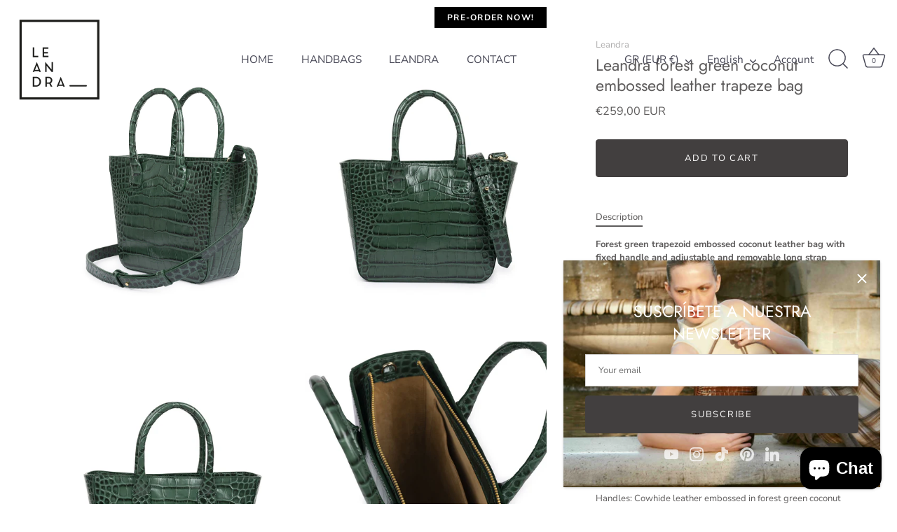

--- FILE ---
content_type: text/javascript; charset=utf-8
request_url: https://www.leandrabrand.com/en-gr/products/bolso-trapecio-de-piel-vacuna-grabada-en-coco-verde-forest-leandra.js
body_size: 2335
content:
{"id":6911024562360,"title":"Leandra forest green coconut embossed leather trapeze bag","handle":"bolso-trapecio-de-piel-vacuna-grabada-en-coco-verde-forest-leandra","description":"\u003cmeta charset=\"UTF-8\"\u003e\u003cp data-mce-fragment=\"1\"\u003e\u003cstrong data-mce-fragment=\"1\"\u003e\u003c\/strong\u003e\u003cstrong data-mce-fragment=\"1\"\u003eForest green trapezoid embossed coconut leather bag with fixed handle and adjustable and removable long strap made in Spain Leandra.\u003c\/strong\u003e\u003c\/p\u003e\u003cp data-mce-fragment=\"1\"\u003e Forest green coconut-engraved leather bag with frontal engraved logo. Cow split leather interior with zipper closure. The bag has a handle and a long adjustable and removable strap with cufflinks. It has an inside pocket. Made in Ubrique\u003c\/p\u003e\u003cp data-mce-fragment=\"1\"\u003e \u003cspan\u003e\u003cstrong\u003eLeather bag\u003c\/strong\u003e with a geometric trapezoid shape... A classic design with a handle and an avant-garde touch thanks to its geometric shape. Shoulder-type handle, split cowhide interior leather, lujado to the tone and stamp engraved on the front of the bag.\u003c\/span\u003e\u003c\/p\u003e\u003cp data-mce-fragment=\"1\"\u003e Exterior: Bovine leather embossed in forest green coconut\u003c\/p\u003e\u003cp data-mce-fragment=\"1\"\u003e Inner Leather: Beige Cow Split Leather\u003c\/p\u003e\u003cp data-mce-fragment=\"1\"\u003e Inside pocket: Beige split leather\u003c\/p\u003e\u003cp data-mce-fragment=\"1\"\u003e Handles: Cowhide leather embossed in forest green coconut\u003c\/p\u003e\u003cp data-mce-fragment=\"1\"\u003e Closure: zipper\u003c\/p\u003e\u003cmeta charset=\"UTF-8\"\u003e\u003cp data-mce-fragment=\"1\"\u003e \u003cstrong\u003eDimensions:\u003c\/strong\u003e \u003cspan\u003e29.5 x 27 x 7.5 cm\u003c\/span\u003e\u003c\/p\u003e\u003cp data-mce-fragment=\"1\"\u003e \u003cstrong data-mce-fragment=\"1\"\u003eMade in Spain\u003c\/strong\u003e\u003c\/p\u003e\u003cp data-mce-fragment=\"1\"\u003e Cotton dust bag included in the bag.\u003c\/p\u003e\u003cp data-mce-fragment=\"1\"\u003e \u003cspan\u003eCowhide bag embossed in forest green coconut with a geometric trapezoid shape. A classic design with a handle and an avant-garde touch thanks to its geometric shape. Shoulder-type handle, split cowhide interior leather, lujado to the tone and stamp engraved on the front of the bag.\u003c\/span\u003e\u003c\/p\u003e\u003cp data-mce-fragment=\"1\"\u003e \u003cb data-mce-fragment=\"1\"\u003eUse tips:\u003c\/b\u003e\u003c\/p\u003e\u003cp data-mce-fragment=\"1\"\u003e - Try not to scratch or touch the product with rough surfaces.\u003c\/p\u003e\u003cp data-mce-fragment=\"1\"\u003e - Avoid prolonged and direct exposure to sources of light and heat.\u003c\/p\u003e\u003cp data-mce-fragment=\"1\"\u003e - Avoid contact with abrasive substances, water, grease, perfumes or cosmetics.\u003c\/p\u003e\u003cp data-mce-fragment=\"1\"\u003e - To clean your bag, use a soft, dry cloth and rub gently without exerting too much pressure.\u003c\/p\u003e\u003cp data-mce-fragment=\"1\"\u003e - If you are not going to use your bag, store it in its cotton cover and in a dry and cool environment where there is ventilation.\u003c\/p\u003e","published_at":"2021-10-15T11:32:39+02:00","created_at":"2021-09-23T21:43:41+02:00","vendor":"Leandra","type":"","tags":["accesorio mujer","accesorios","accesorios de piel","bag","bags","bandolera","bandolera coco","bandolera de mujer","bandolera de piel","bandolera de piel verde","bandolera grabada","bandolera grabada en coco","bandolera Leandra","bandolera mujer","bandolera piel","bandolera piel leandra","bandolera piel verde","bandolera verde","bandolera verde de piel","bolso","bolso așa de mano","bolso așa mano","bolso bandolera","bolso con așa larga verde","bolso cómodo","bolso de hombro","bolso de hombro de piel","bolso de hombro Leandra","bolso de hombro verde","bolso de mano","bolso de mano coco verde","bolso de mano de mujer","bolso de mano de piel","bolso de mano de piel grabada","bolso de mano de piel grabada en coco","bolso de mano de piel grabada en coco verde","bolso de mano piel","bolso de mano piel verde","bolso de mano verde","bolso de mano verde oscuro","bolso de mujer","bolso de mujer de mano","bolso de mujer de piel","bolso de mujer leandra","bolso de mujer piel","bolso de piel","bolso de piel coco verde","bolso de piel de mano","bolso de piel de mujer","bolso de piel grabada en coco","bolso de piel Leandra","bolso de piel mujer","bolso de piel verde","bolso de piel verde mujer","bolso día a día","bolso hombro","bolso hombro de piel","bolso hombro piel","bolso leandra","bolso leandra de mujer","bolso leandra de piel","bolso Leandra piel","bolso made in spain","bolso made in Spain Leandra","bolso mano leandra","bolso mano piel","Bolso mano verde","bolso mujer","bolso mujer piel","bolso mujer verde","bolso multiposición","bolso para ir a trabajar","bolso para mujer","bolso para trabajar de piel","bolso piel","bolso piel de mujer","bolso piel Leandra","bolso piel made in spain","Bolso piel vacuno grabada en coco","bolso piel verde","bolso trapecio","bolso trapecio de piel","bolso Ubrique","bolso verde","bolso verde leandra","bolso verde mujer","bolso verde piel","bolso working","Bolsos","crossbody","Crossbody Coco","crossbody verde","leandra","leandra bags","leandra bolso","leandra bolso de piel","made in spain","made in spain bolso","marca bolsos made in spain","marca made in spain","Ubrique"],"price":25900,"price_min":25900,"price_max":25900,"available":true,"price_varies":false,"compare_at_price":null,"compare_at_price_min":0,"compare_at_price_max":0,"compare_at_price_varies":false,"variants":[{"id":40575762464952,"title":"Default Title","option1":"Default Title","option2":null,"option3":null,"sku":"TRAPECIOCOCOFOREST","requires_shipping":true,"taxable":true,"featured_image":null,"available":true,"name":"Leandra forest green coconut embossed leather trapeze bag","public_title":null,"options":["Default Title"],"price":25900,"weight":0,"compare_at_price":null,"inventory_management":"shopify","barcode":"8437020556736","requires_selling_plan":false,"selling_plan_allocations":[{"price_adjustments":[{"position":1,"price":25900}],"price":25900,"compare_at_price":25900,"per_delivery_price":25900,"selling_plan_id":688954474833,"selling_plan_group_id":"8f6429fea9d767137c2d16771ed7fb8f25ea0461"}]}],"images":["\/\/cdn.shopify.com\/s\/files\/1\/0566\/6255\/6856\/products\/Bolso-trapecio-de-piel-grabado-coco-verde-Leandra-imagen-frontal.jpg?v=1740490426","\/\/cdn.shopify.com\/s\/files\/1\/0566\/6255\/6856\/products\/Bolso-trapecio-de-piel-grabado-coco-verde-Leandra-imagen-frontal-asas-de-mano.jpg?v=1740490464","\/\/cdn.shopify.com\/s\/files\/1\/0566\/6255\/6856\/products\/Bolso-trapecio-de-piel-grabado-coco-verde-Leandra-imagen-doble-asa.jpg?v=1740490491","\/\/cdn.shopify.com\/s\/files\/1\/0566\/6255\/6856\/products\/Bolso-trapecio-de-piel-grabado-coco-verde-Leandra-imagen-interior-bolso.jpg?v=1740490512"],"featured_image":"\/\/cdn.shopify.com\/s\/files\/1\/0566\/6255\/6856\/products\/Bolso-trapecio-de-piel-grabado-coco-verde-Leandra-imagen-frontal.jpg?v=1740490426","options":[{"name":"Title","position":1,"values":["Default Title"]}],"url":"\/en-gr\/products\/bolso-trapecio-de-piel-vacuna-grabada-en-coco-verde-forest-leandra","media":[{"alt":"Imagen frontal de bolso tipo trapecio de piel grabada en coco verde Leandra. Bolso made in Spain Leandra","id":25064080244920,"position":1,"preview_image":{"aspect_ratio":0.806,"height":1200,"width":967,"src":"https:\/\/cdn.shopify.com\/s\/files\/1\/0566\/6255\/6856\/products\/Bolso-trapecio-de-piel-grabado-coco-verde-Leandra-imagen-frontal.jpg?v=1740490426"},"aspect_ratio":0.806,"height":1200,"media_type":"image","src":"https:\/\/cdn.shopify.com\/s\/files\/1\/0566\/6255\/6856\/products\/Bolso-trapecio-de-piel-grabado-coco-verde-Leandra-imagen-frontal.jpg?v=1740490426","width":967},{"alt":"Imagen frontal con asas de mano de bolso tipo trapecio de piel grabada en coco verde Leandra. Bolsos de piel made in Spain Leandra","id":25064080408760,"position":2,"preview_image":{"aspect_ratio":0.806,"height":1200,"width":967,"src":"https:\/\/cdn.shopify.com\/s\/files\/1\/0566\/6255\/6856\/products\/Bolso-trapecio-de-piel-grabado-coco-verde-Leandra-imagen-frontal-asas-de-mano.jpg?v=1740490464"},"aspect_ratio":0.806,"height":1200,"media_type":"image","src":"https:\/\/cdn.shopify.com\/s\/files\/1\/0566\/6255\/6856\/products\/Bolso-trapecio-de-piel-grabado-coco-verde-Leandra-imagen-frontal-asas-de-mano.jpg?v=1740490464","width":967},{"alt":"Imagen dobles asas de bolso tipo trapecio de piel grabada coco verde Leandra. Bolso made in Spain Leandra","id":25064080310456,"position":3,"preview_image":{"aspect_ratio":0.806,"height":1200,"width":967,"src":"https:\/\/cdn.shopify.com\/s\/files\/1\/0566\/6255\/6856\/products\/Bolso-trapecio-de-piel-grabado-coco-verde-Leandra-imagen-doble-asa.jpg?v=1740490491"},"aspect_ratio":0.806,"height":1200,"media_type":"image","src":"https:\/\/cdn.shopify.com\/s\/files\/1\/0566\/6255\/6856\/products\/Bolso-trapecio-de-piel-grabado-coco-verde-Leandra-imagen-doble-asa.jpg?v=1740490491","width":967},{"alt":"Imagen interior de bolso tipo trapecio de piel grabada en coco verde Leandra. Bolsos piel made in Spain Leandra","id":25064080474296,"position":4,"preview_image":{"aspect_ratio":0.806,"height":1200,"width":967,"src":"https:\/\/cdn.shopify.com\/s\/files\/1\/0566\/6255\/6856\/products\/Bolso-trapecio-de-piel-grabado-coco-verde-Leandra-imagen-interior-bolso.jpg?v=1740490512"},"aspect_ratio":0.806,"height":1200,"media_type":"image","src":"https:\/\/cdn.shopify.com\/s\/files\/1\/0566\/6255\/6856\/products\/Bolso-trapecio-de-piel-grabado-coco-verde-Leandra-imagen-interior-bolso.jpg?v=1740490512","width":967}],"requires_selling_plan":false,"selling_plan_groups":[{"id":"8f6429fea9d767137c2d16771ed7fb8f25ea0461","name":"Pre-order 5\/6","options":[{"name":"FULL_PAYMENT","position":1,"values":["Pre-order: pay in full"]}],"selling_plans":[{"id":688954474833,"name":"Pre-order  | Plazo entrega en 5\/6 semanas","description":"","options":[{"name":"FULL_PAYMENT","position":1,"value":"Pre-order: pay in full"}],"recurring_deliveries":false,"price_adjustments":[{"order_count":null,"position":1,"value_type":"percentage","value":0}]}],"app_id":"timesact"}]}